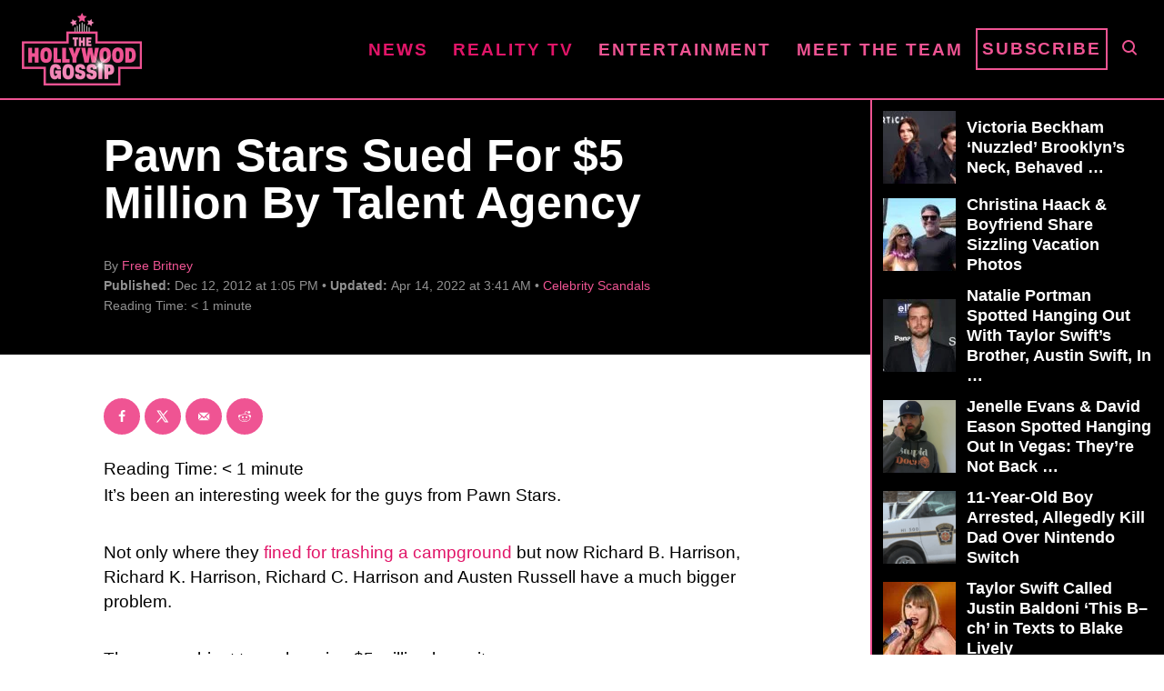

--- FILE ---
content_type: text/html; charset=UTF-8
request_url: https://www.thehollywoodgossip.com/wp-content/plugins/trellis-infinity/public/get-related-post.php?previous_post_ids=106249
body_size: 45
content:
{"excluded_URLs":["106249",546129,546115,546099,546094,530982,546074,546053,546055,546005,546030],"related_post_URLs":["https:\/\/www.thehollywoodgossip.com\/2026\/01\/meghan-trainor-surrogacy-controversy-divides-social-media-she-didnt-want-to-ruin-her-ozempic-body\/","https:\/\/www.thehollywoodgossip.com\/2026\/01\/taylor-swift-hostile-witness-justin-baldoni\/","https:\/\/www.thehollywoodgossip.com\/2026\/01\/victoria-beckham-nuzzled-brooklyns-neck-behaved-inappropriately-at-his-wedding\/","https:\/\/www.thehollywoodgossip.com\/2026\/01\/christina-haack-bikini-boyfriend-ex-husband\/","https:\/\/www.thehollywoodgossip.com\/2026\/01\/natalie-portman-spotted-hanging-out-with-taylor-swifts-brother-austin-swift-in-nyc\/","https:\/\/www.thehollywoodgossip.com\/2026\/01\/jenelle-evans-and-david-eason-spotted-hanging-out-in-vegas-theyre-not-back-together-are-they\/","https:\/\/www.thehollywoodgossip.com\/2026\/01\/blake-lively-taylor-swift-roasted-justin-baldoni-texts\/","https:\/\/www.thehollywoodgossip.com\/2026\/01\/meghan-trainor-welcomes-3rd-child-via-surrogate-reveals-gender-flexible-name\/","https:\/\/www.thehollywoodgossip.com\/2026\/01\/blake-lively-says-justin-baldoni-made-her-film-nude-scene-jenny-slate-complained-of-directors-disturbing-behavior-report\/","https:\/\/www.thehollywoodgossip.com\/2026\/01\/usha-vance-wife-of-vice-president-j-d-vance-pregnant-with-fourth-child\/"]}